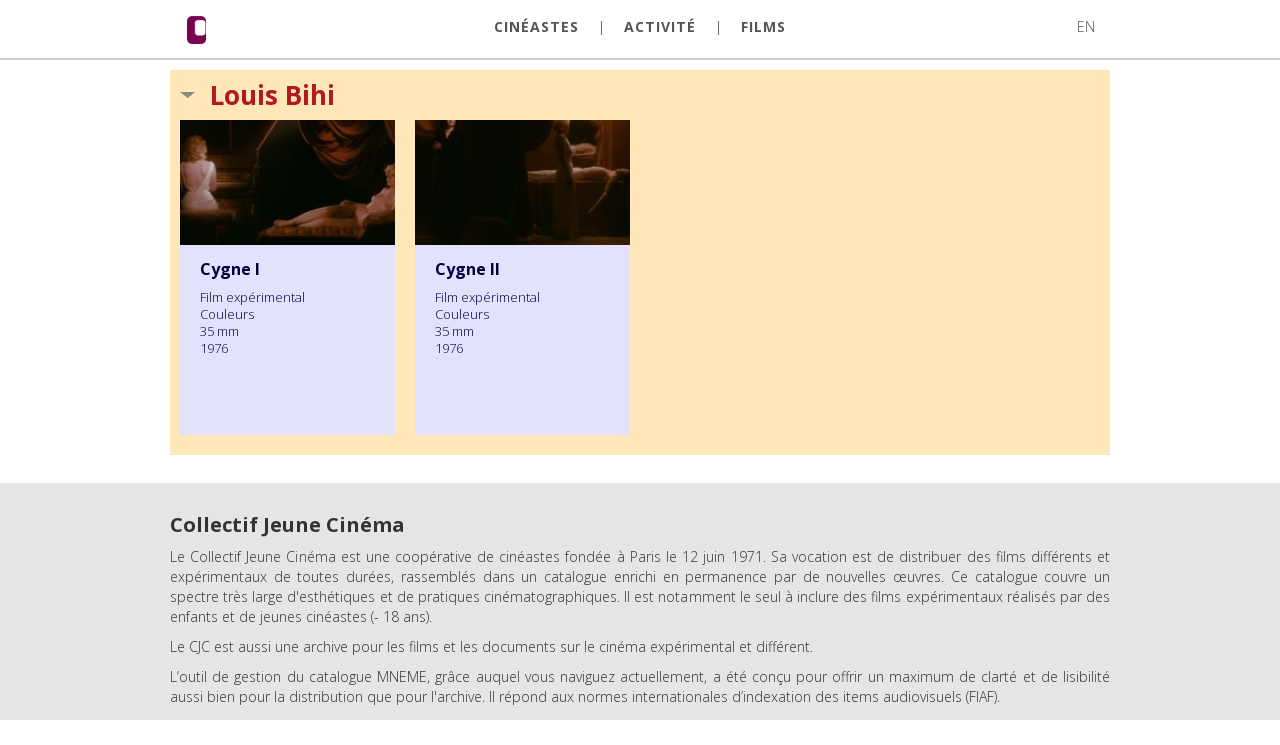

--- FILE ---
content_type: text/html; charset=UTF-8
request_url: https://catalogue.cjcinema.org/fr/artist/louis--bihi-1594
body_size: 2261
content:
<!DOCTYPE HTML>
<head>
	    <meta charset="utf-8" />
	<title>CJC</title>    
    <meta name="viewport" content="width=device-width, initial-scale=1">
    <meta name="google" content="notranslate" />
    <meta http-equiv="X-UA-Compatible" content="IE=edge,chrome=1" >    
	<meta name="author" content="https://cjcinema.org" />    
    <link rel="stylesheet" href="/css/ca-font.css?v=20161115"/>
    <link rel="stylesheet" href="/css/site.css?v=598970185"/>    
           
    <link rel="stylesheet" href="/css/ion.rangeSlider.css" />
    <link rel="stylesheet" href="/css/ion.rangeSlider.skinHTML5.css" />
    <link href="/css/video-js.min.css" rel="stylesheet">
            <link rel="stylesheet" href="/css/cjc.css?v=232424755"/>
        
    <link rel="stylesheet" href="/css/media.css?v=208643807"/>
    <link href='https://fonts.googleapis.com/css?family=Open+Sans:400,600,700,300&subset=latin,latin-ext' rel='stylesheet' type='text/css'>        
    <link rel="icon" type="image/png" sizes="32x32" href="/favicon-32x32.png">
    <link rel="icon" type="image/png" sizes="96x96" href="/favicon-96x96.png">
    <link rel="icon" type="image/png" sizes="16x16" href="/favicon-16x16.png">
    <script>    
        var searchYearMin=1947;
        var searchYearMax=2026;
    </script>

    <script type="text/javascript" src="/js/jquery.min.js?v=386495089"></script>    
    <script type="text/javascript" src="/js/ion.rangeSlider.min.js"></script>
    <script type="text/javascript" src="/js/imagelightbox.js"></script>
    <script type="text/javascript" src="/js/site.js?v=610240022"></script>
    
      
    
         
    
</head>

<body class="fr">

    <div id="top">
        <div class="inner container clearfix">
            <a href="/fr" class="logo-nav">
                <img src="/images/cjc/logo-nav.png" />
            </a>    
                            
            <div class="nav-button" id="navbtn"></div>
            
                            <nav role="navigation" id="topnav">
                    <a href="/fr/authors" class="creators">CINÉASTES</a>
                    <span>|</span>
                    <a href="https://cjcinema.org/#menu" target="_blank" class="docs">ACTIVITÉ</a>
                    <span>|</span>
                    <a href="/fr/search" class="films">FILMS</a>                                    
                </nav>            
            

            
                            <div id="langs">                
                                            <a href="/?switchlang=en" class="narrow">EN</a>
                                    </div>
                                    
            
            <nav role="navigation" id="mobilnav" class="ctrartist">
            
                <div style="" class="borderedbox"></div>
            
                <ul>
                                                                    
                        <li><a href="/fr/kereses" class="filmek">FILMS</a></li>
                        <li><a href="/fr/alkotok" class="alkotok">CINÉASTES</a></li>
                        <li><a href="/fr/dokumentumok" class="dokumentumok">ACTIVITÉ</a></li>                                                                                                
                                    </ul>
                <span id="mlistbtn"></span>
            </nav>

            
                                                    
        </div>
    </div>    

    <div class="container" id="authors">
<br /><br /><br /><br /><br />
<div id="searchresult" class="container clearfix">

    <section id="person_" class="dlist odd">
        <h1 class="open">Louis  Bihi</h1>            
        <div class="clearfix" style="display:block">        
                    
                <div class="col col-3 col-small-6 box">                
                    <a href="/fr/film/cygne-i-1982">
                    <div class="movie boxdiv">                    
                        <div class="thumbholder">                                                    
                                                                    
                            <div class="thumb" style="background:url('/pics/thumb/2066_200.jpg')"></div>                                                                                                                 
                        </div>                                        
                         <h3>Cygne I</h3>
                                                    <p>
                                Film expérimental<br />                                Couleurs<br />                                35 mm<br />                                1976                    
                            </p>
                                                                    
                    </div>
                    </a>                    
                </div>        
                    
                <div class="col col-3 col-small-6 box">                
                    <a href="/fr/film/cygne-ii-1983">
                    <div class="movie boxdiv">                    
                        <div class="thumbholder">                                                    
                                                                    
                            <div class="thumb" style="background:url('/pics/thumb/2067_200.jpg')"></div>                                                                                                                 
                        </div>                                        
                         <h3>Cygne II</h3>
                                                    <p>
                                Film expérimental<br />                                Couleurs<br />                                35 mm<br />                                1976                    
                            </p>
                                                                    
                    </div>
                    </a>                    
                </div>        
                    </div>
    </section>

</div>    

<br /><br />

</div>
    <div id="bottom">
        
        <div class="container p30 relative">
            
                        
            <div class="row editfooter" id="efooter">
            
                <h1>Collectif Jeune Cinéma</h1>
<p>Le Collectif Jeune Cinéma est une coopérative de cinéastes fondée à Paris le 12 juin 1971. Sa vocation est de distribuer des films différents et expérimentaux de toutes durées, rassemblés dans un catalogue enrichi en permanence par de nouvelles œuvres. Ce catalogue couvre un spectre très large d'esthétiques et de pratiques cinématographiques. Il est notamment le seul à inclure des films expérimentaux réalisés par des enfants et de jeunes cinéastes (- 18 ans).</p>
<p>Le CJC est aussi une archive pour les films et les documents sur le cinéma expérimental et différent.</p>
<p>L’outil de gestion du catalogue MNEME, grâce auquel vous naviguez actuellement, a été conçu pour offrir un maximum de clarté et de lisibilité aussi bien pour la distribution que pour l'archive. Il répond aux normes internationales d’indexation des items audiovisuels (FIAF).</p>
<p>Le CJC organise chaque année le Festival des Cinémas Différents et Expérimentaux de Paris, et programme chaque mois des séances à Paris ou en Île-de-France.</p>
<p> </p>
<p>COLLECTIF JEUNE CINEMA, admin@cjcinema.org, téléphone : +33 (0)7 69 61 53 57, adresse postale: Collectif Jeune Cinéma, c/o Commune Image,</p>
<p>8, rue Godillot, 93400 Saint-Ouen</p>
                                                                       
            </div>
                            
        </div>
        
    </div>
    
    <footer id="footer">
        <div class="container">
            <p class="subfooter-text">&copy; Mnémé System, Bálint Csöllei, Sebestyén Kodolányi, István Kovács, Zsolt Neményi • 2017</p>
        </div>
    </footer>


    <div id="msgbox" style="display:none;position:absolute;top:0;right:0;z-index:999;background-color:#920d01;color:white;padding:20px;border:radius:5px;"></div> 




        <script src="/js/video5.19.2.min.js"></script>
    
      

</body>
</html>

--- FILE ---
content_type: text/css
request_url: https://catalogue.cjcinema.org/css/ca-font.css?v=20161115
body_size: 996
content:
@font-face {
  font-family: 'ca';
  src: url('font/ca.eot?72988773');
  src: url('font/ca.eot?72988773#iefix') format('embedded-opentype'),
       url('font/ca.woff2?72988773') format('woff2'),
       url('font/ca.woff?72988773') format('woff'),
       url('font/ca.ttf?72988773') format('truetype'),
       url('font/ca.svg?72988773#ca') format('svg');
  font-weight: normal;
  font-style: normal;
}
/* Chrome hack: SVG is rendered more smooth in Windozze. 100% magic, uncomment if you need it. */
/* Note, that will break hinting! In other OS-es font will be not as sharp as it could be */
/*
@media screen and (-webkit-min-device-pixel-ratio:0) {
  @font-face {
    font-family: 'ca';
    src: url('../font/ca.svg?72988773#ca') format('svg');
  }
}
*/
 
 [class^="icon-"]:before, [class*=" icon-"]:before {
  font-family: "ca";
  font-style: normal;
  font-weight: normal;
  speak: none;
 
  display: inline-block;
  text-decoration: inherit;
  width: 1em;
  margin-right: .2em;
  text-align: center;
  /* opacity: .8; */
 
  /* For safety - reset parent styles, that can break glyph codes*/
  font-variant: normal;
  text-transform: none;
 
  /* fix buttons height, for twitter bootstrap */
  line-height: 1em;
 
  /* Animation center compensation - margins should be symmetric */
  /* remove if not needed */
  margin-left: .2em;
 
  /* you can be more comfortable with increased icons size */
  /* font-size: 120%; */
 
  /* Font smoothing. That was taken from TWBS */
  -webkit-font-smoothing: antialiased;
  -moz-osx-font-smoothing: grayscale;
 
  /* Uncomment for 3D effect */
  /* text-shadow: 1px 1px 1px rgba(127, 127, 127, 0.3); */
}
 
.icon-down-open-mini:before { content: '\e800'; } /* '' */
.icon-cancel-circled:before { content: '\e801'; } /* '' */
.icon-cancel-circle:before { content: '\e802'; } /* '' */
.icon-trash-circled:before { content: '\e803'; } /* '' */
.icon-info-circled:before { content: '\e804'; } /* '' */
.icon-info-circled-alt:before { content: '\e805'; } /* '' */
.icon-info-circled-1:before { content: '\e806'; } /* '' */
.icon-play-circled:before { content: '\e807'; } /* '' */
.icon-search-1:before { content: '\e808'; } /* '' */
.icon-play:before { content: '\e809'; } /* '' */
.icon-upload:before { content: '\e80a'; } /* '' */
.icon-picture-1:before { content: '\e80b'; } /* '' */
.icon-doc-new-circled:before { content: '\e80c'; } /* '' */
.icon-doc-new:before { content: '\e80d'; } /* '' */
.icon-ok:before { content: '\e80e'; } /* '' */
.icon-down-dir:before { content: '\e80f'; } /* '' */
.icon-right-dir:before { content: '\e810'; } /* '' */
.icon-up-dir:before { content: '\e811'; } /* '' */
.icon-left-dir:before { content: '\e812'; } /* '' */
.icon-pencil:before { content: '\e813'; } /* '' */
.icon-bold:before { content: '\e814'; } /* '' */
.icon-link-1:before { content: '\e815'; } /* '' */
.icon-italic:before { content: '\e816'; } /* '' */
.icon-plus:before { content: '\e817'; } /* '' */
.icon-down-micro:before { content: '\e818'; } /* '' */
.icon-up-micro:before { content: '\e819'; } /* '' */
.icon-off:before { content: '\e81a'; } /* '' */
.icon-toggle-off:before { content: '\e81b'; } /* '' */
.icon-cancel-1:before { content: '\e81c'; } /* '' */
.icon-up-open-mini:before { content: '\e81d'; } /* '' */
.icon-right-dir-1:before { content: '\e81e'; } /* '' */
.icon-down-dir-1:before { content: '\e81f'; } /* '' */
.icon-camera:before { content: '\e820'; } /* '' */
.icon-toggle-on:before { content: '\e821'; } /* '' */
.icon-down-open:before { content: '\e822'; } /* '' */
.icon-right-open:before { content: '\e823'; } /* '' */
.icon-left-open:before { content: '\e824'; } /* '' */
.icon-floppy:before { content: '\e825'; } /* '' */
.icon-edit:before { content: '\e826'; } /* '' */
.icon-doc-text:before { content: '\e827'; } /* '' */

--- FILE ---
content_type: text/css
request_url: https://catalogue.cjcinema.org/css/site.css?v=598970185
body_size: 8591
content:
/****RESET****/
*, *:before, *:after {
  box-sizing: border-box;
}

html, body, div, span, applet, object, iframe,
h1, h2, h3, h4, h5, h6, p, blockquote, pre,
a, abbr, acronym, address, big, cite, code,
del, dfn, em, img, ins, kbd, q, s, samp,
small, strike, strong, sub, sup, tt, var,
b, u, i, center,
dl, dt, dd, ol, ul, li,
fieldset, form, label, legend,
table, caption, tbody, tfoot, thead, tr, th, td,
article, aside, canvas, details, embed, 
figure, figcaption, footer, header, hgroup, 
menu, nav, output, ruby, section, summary,
time, mark, audio, video {
	margin: 0;
	padding: 0;
	border: 0;
	font-size: 100%;
	font: inherit;
	vertical-align: baseline;
}
/* HTML5 display-role reset for older browsers */
article, aside, details, figcaption, figure, 
footer, header, hgroup, menu, nav, section {
	display: block;
}
body {
	line-height: 1;
}
ol, ul {
	list-style: none;
}
blockquote, q {
	quotes: none;
}
blockquote:before, blockquote:after,
q:before, q:after {
	content: '';
	content: none;
}
table {
	border-collapse: collapse;
	border-spacing: 0;
}
.b {font-weight:700;}
.hand {cursor:pointer}

/**OWN BOOTSTRAP***/

.left {float:left;}
.right {float:right;}
.txtleft {text-align: left;}
.txtright {text-align: right;}
.txtcenter {text-align: center;}

.inline-block {
  display: inline-block;
  max-width: 100%;
}


.clearfix:after {
	visibility: hidden;
	display: block;
	font-size: 0;
	content: " ";
	clear: both;
	height: 0;
}

img { 
    max-width: 100%;
    vertical-align: middle;
    display: inline-block;
}

em {font-style: italic;}

/*********/

h1, h2, h3, h4, h5, h6 {
  font-weight: bold;
  margin-bottom: 10px;
}

.row::before, .row::after {
    content: " ";
    display: table;
}
.row::after {
    clear: both;
}
.row::before, .row::after {
    content: " ";
    display: table;
}

.error {margin:50px 0 50px;text-align: center;color:#AF1E23;font-weight: 600;}

.col {
  float: left;
  min-height: 1px;
  padding-left: 10px;
  padding-right: 10px;
  position: relative;
  width: 100%;
}

.col-1 {
    width: 8.33333333%;
}

.col-2 {
    width: 16.66666667%;
}


.col-3 {
  width: 25%;
}

.col-4 {
    width: 33.33333333%;
} 

.col-5 {
    width: 41.66666667%;
}

.col-6 {
  width: 50%;
}

.col-7 {
    width: 58.33333333%;
}

.col-8 {
    width: 66.66666667%;
}

.col-9 {
    width: 75%;
}

.col-10 {
    width: 83.33333333%;
}

.col-11 {
    width: 91.66666667%;
}

.col-12 {
    width: 100%;
}


.narrow {font-weight:300 !important}


strong, b {font-weight: 700;}

/***/

body {
    font-family: "Open Sans",sans-serif;
    font-size:14px;
    font-weight: 300;
    margin:0;
    padding:0;
    color:#333;
}

a {
    text-decoration: none;
}

p {
  margin-bottom: 10px;
}

.container {
    max-width:940px; 
    margin:0 auto;  
}

#top {      
    background-color: white;
    border-bottom: 2px solid rgba(0, 0, 0, 0.2);
    height:60px;    
    left:0;
    top:0;
    position: fixed;
    width:100%;
    z-index:100;
}

#top .inner {    
    margin:0 auto;
    padding:0 15px;
    position: relative;
} 

#top .logo-nav {    
    width: 23px;
    margin-top: 14px;
    margin-bottom: 4px;
    /*opacity: 0.7;*/
    display:inline-block;
    float:left;   
}

#top .mucsi-logo {
    width: 150px;
    margin-top: 10px;
    margin-left: 40px;
    text-align: left;
}


#navbtn {
    position: relative;
    float: right;
    top:12px;
    width:32px;
    height:32px;
    padding: 18px;
    font-size: 24px;
    display: none;
    cursor: pointer;
    -webkit-tap-highlight-color: rgba(0,0,0,0);
    tap-highlight-color: rgba(0,0,0,0);
    -webkit-user-select: none;
    -moz-user-select: none;
    -ms-user-select: none;
    user-select: none;
    background:url('/images/afc/ham.png') no-repeat 0 0 transparent;
}


#top nav {   
    position: absolute;
    left: 0;
    right: 0;
    margin: 0 auto;
    width: 80%;
    text-align: center;    
    
    
}

#top nav a {    
    display: inline-block;
    margin-top: 20px;
    margin-right: 0px;
    padding-top: 0px;
    padding-right: 0px;
    padding-bottom: 0px;
    -webkit-transition: all 250ms ease;
    transition: all 250ms ease;
    font-family: 'Open Sans', sans-serif;
    color: #555;
    font-size:14px;
    font-weight: 700;
    letter-spacing: 1px;
    text-decoration: none;
    text-transform: uppercase;
    
}



#top nav span {display:inline-block;padding:0 15px;}
.en #top nav span {padding:0 15px;}
/*
#top .drafts:hover,
#top .drafts.act {color:#BA9266}
*/
#top .creators:hover,
#top .creators.act {color:#BA9266}
#top .docs:hover,
#top .docs.act {color:#AF1E23}
#top .films:hover, #top .films.act:hover {color:#aaa}
#top .films.act {color:#555}

#top #editnav a {margin-top:0;}

#top .newfilmbtn {position: absolute;right:50px;top:0;height:60px;display:block;background-color:#ffe190;padding:0 20px;line-height:60px;font-weight:400;color:black;font-size:18px;}
#top .newfilmbtn:hover {background-color:#C7BA7F;}

#top .savebtn {height:60px;display:block;background-color:#ef2b1a;padding:0 20px;line-height:60px;font-weight:400;color:white;font-size:18px;display:inline-block;}
#top .savebtn:hover {background-color:#FC3E37;}

#top .publishingbtn {height:60px;display:block;background-color:#228d1b;padding:0 20px;line-height:60px;font-weight:400;color:white;font-size:18px;display:inline-block;}
#top .publishingbtn:hover {background-color:#509A2E;}

#top .publishedbtn {height:60px;display:block;background-color:#1e5ba9;padding:0 20px;line-height:60px;font-weight:400;color:white;font-size:18px;display:inline-block;}
#top .publishedbtn:hover {background-color:#356EB2;}

#top .deletebtn {height:60px;display:block;background-color:#91787b;padding:0 20px;line-height:60px;font-weight:400;color:white;font-size:18px;display:inline-block;}
#top .deletebtn:hover {background-color:#9A8892;}

/*#top .backbtn {position: absolute;right:50px;top:0;height:60px;display:block;background-color:#ffe190;padding:0px;line-height:60px;font-weight:400;color:black;font-size:18px;width:140px;background:url('/images/afc/backbtn.png') no-repeat 10px 0 white;text-indent:-100000px;border:1px solid black;}*/
#top .backbtn {position: absolute;right:50px;top:10px;height:60px;display:block;font-size:32px; color:black;}


#top .radius {border-radius:10px;}


/*
#top .langs {
    position: absolute;
    right:0;
    top:0;
    color: #555;    
}

#top .langs:before {
    color: #555;
    content:"|";
    padding-right:15px;
}*/

#top .homebtn {
    display:block;
    float:right;
    margin-left:20px;
    margin-top:14px;
}


#langs {
    /*display:none;*/
    float:right;
    margin-left: 20px;
    margin-top: 20px; 
    color: #555;         
}

#langs a {
    color: #555;
}

#mobilnav {
    display:none;
}


#mobilnav .borderedbox {
        position: absolute; 
        border-width: 0px; 
        border-style: solid; 
        border-color:rgb(204, 204, 204) rgb(204, 204, 204);
        border-top-color: rgb(255, 255, 255);         
        border-image: none; 
        top: 58px; 
        height:0;         
        width: 180px; 
        left: -5px;
        background-color:white;
        /*transition: all 250ms ease 0s;*/
        
}

#mobilnav ul {
    position: relative;
    display:inline-block;
    height:35px;
    overflow:hidden;
    /*-webkit-transition: all 250ms ease;
    transition: all 250ms ease;*/
    background-color:white;
    text-align:center;
}

#mobilnav.open ul {
    height:120px;
}

#mobilnav.open.ctrmain ul {
    height:140px;
}

#mobilnav.open .borderedbox {
    height: 64px;   
    border-width: 2px; 
}

#mobilnav.open.ctrmain .borderedbox {
    height: 90px;
}



#mlistbtn {
    float:right;
    margin-top:23px;
    background:url('/images/afc/menu-arrow-down.png') no-repeat right top transparent;
    width:15px;
    height:10px;
    padding: 0 15px !important;
    position: relative;
    left: -28px;
}


.open #mlistbtn {
    background:url('/images/afc/menu-arrow-up.png') no-repeat right top transparent;
}



#top .langs a {
    display: inline-block;
    margin-top: 20px;
    margin-right: 16px;
    padding-top: 0px;
    padding-right: 0px;
    padding-bottom: 0px;
    transition-delay: 0s;
    -webkit-transition: all 250ms ease;
    transition: all 250ms ease;
    font-family: 'Open Sans', sans-serif;
    color: #555;
    font-weight: 400;
    letter-spacing: 1px;
    text-decoration: none;
    text-transform: uppercase;
}    

#top .langs a:hover {
    font-weight:700;
}


#head {
    margin-top: 60px;
    margin-bottom: 0px;
    padding-top: 1px; /*??*/ 
}

.headcontainer {
    margin-top: 0px;  
    text-align: center;            
    margin-left: auto;
    margin-right: auto;    
}


.logodivbox {  
  margin-top: 0;
  text-align: center;
}

/*.logodivbox {
    margin-top: 0px;
    margin-bottom: 30px;
    text-align: center;
    background:url('/images/afc/logo.png');
    background-position: center center;
    background-repeat: no-repeat; 
    height:181px;   
}*/

.m1 {
    background-position: 0px 0px;
    background-size: cover;    
    -webkit-transition: all 500ms ease;
    transition: all 500ms ease;
    display: inline-block;
}

.m1:hover,
.m1.act {    
    opacity: 1;
}

.m1.main {
    opacity: 1 !important;    
}

.m1.main:hover {
    opacity: 1 !important;    
}


.m2 {
    background-position: 0px 0px;
    background-size: cover;        
    -webkit-transition: all 500ms ease;
    transition: all 500ms ease;
    display: inline-block;
}

.m2:hover,
.m2.act {    
    opacity: 1;
}

.m2.main {
    opacity: 1 !important;    
}

.m2.main:hover {    
    opacity: 1 !important;    
}

.m3 {
    background-position: 0px 0px;
    background-size: cover;
    -webkit-transition: all 500ms ease;
    transition: all 500ms ease;
    display: inline-block;
}

.m3:hover,
.m3.act {
    opacity: 1;
}

.m3.main {
    opacity: 1 !important;    
}

.m3.main:hover {
    opacity: 1 !important;    
}

#mainsearchform {
    position: relative;
}

#mainsearchform div {    
    width:546px;
    margin:0px auto 50px auto;
    position: relative;   
    transition: all 500ms ease; 
}

#mainsearchtxt {
  font-family: Open Sans;  
  border: 2px solid rgba(0, 0, 0, 0.6);
  color: #333;
  font-size: 18px;
  font-weight: 300;
  height: 44px;
  line-height: 1.4;
  padding: 8px 12px;
  vertical-align: middle;
  width: 100%;
  transition: all 500ms ease;
}

#mainsearchtxt:focus {
    border-color: #B99165;
    outline: 0;    
}

#mainsearchform i {
  color: #979797;
  cursor: pointer;
  font-size: 24px;
  position: absolute;
  right: 5px;
  top: 10px;
}


#abc {
    padding-left: 4px;
    padding-top:30px;
    padding-bottom: 40px;
    width:555px;
    margin:0 auto;
}

#abc a {
  color: #555;
  font-family: "Open Sans",sans-serif;
  font-size: 18px;
  margin-left: 3px;
  margin-right: 3px;
  text-align: center;
  text-decoration: none;
  transition: all 250ms ease 0s;
  font-weight:400;
  line-height:20px;
}

#bottom {
    margin-top: 0px;
    /*padding-bottom: 40px;*/
    background-color: rgba(0, 0, 0, 0.1);
}


#bottom h1 {
    line-height: 44px;
    margin-top: 20px;
    margin-bottom: 0px;
    font-family: 'Open Sans', sans-serif;
    font-size: 20px;
    font-weight: bold;
    text-transform: none;
}


#bottom p {
    line-height: 20px;
    text-align:justify;
}

#bottom a {color:#A31916}
#bottom .p30 {padding-bottom:30px;}

#bottom .col-8 {width:605px;} 
#bottom .col-4 {width:335px;}
#bottom .hack {margin-top:30px;}

body.en #bottom .col-5 { width: 40.6%;}
body.en #bottom  .hack {margin-top:34px;}


#footer { 
    background-color: rgba(0, 0, 0, 0.38);
}

#footer p {
    padding: 10px 0;    
    color: white;
    font-size: 12px;
    text-align: center;
    margin:0;
    line-height: 20px;
}

.bottom-logo {margin-top:26px;text-align:right}
.bottom-logo img {display:inline-block;position:relative;top:-10px;left:-20px}
    
/*dropdown*/


.dropdown {
    display: inline-block;
    position: relative;
    text-align: left;
    margin-left: auto;
    margin-right: auto;    
    width:100%;
    height:44px;
    border: 2px solid rgba(0, 0, 0, 0.6);        
}       

.dropdown-text {
    margin-top: 0px; 
    color: #555;
    font-size: 18px;
    font-weight: 800;
    text-transform: uppercase;
    line-height: 40px;
    padding-left: 15px;
}

.dropdown-toggle-icon {
    position: absolute;
    right:20px;
    top:15px;
    background:url('/images/afc/menu-arrow-down.png') no-repeat 0 0 transparent;
    width:15px;
    height:10px;     
}

.dropdown-list {
    position: absolute;    
    display: none;
    min-width: 100%;    
    border-bottom: 2px solid rgba(255, 0, 0, 0.07);    
    background-color: white;
    margin-top: 2px;
    z-index: 10;        
} 

.dropdown-link {
    border-right: 2px solid rgba(255, 0, 0, 0.07);
    border-left: 2px solid rgba(255, 0, 0, 0.07);
    -webkit-transition: all 500ms ease;
    transition: all 500ms ease;    
    color: #333;
    font-size: 16px;        
    padding: 10px 20px;
    display: block;    
}

/*.dropdown-link:hover {
    background-color: #ffe6e6;
}*/

.dropdown.open {
    border-color: red;    
}   

.open .dropdown-list {
    display:block;
}
        
#top .dropdown:hover {
    background-color: #cc1201;
}        
        
        
#top .dropdown {
    left:65px;
    position: absolute;
    width:175px;
    background-color:#920d01;
    border:none;
    height:60px;
    transition: all 200ms ease;
    z-index: 100;
}       

#top .dropdown-text {
    color:white;
    line-height:60px;
    font-weight:400;
} 
    
.dropdown-toggle-icon {
    position: absolute;
    right:20px;
    top:15px;
    background:url('/images/afc/menu-arrow-down.png') no-repeat 0 0 transparent;
    width:15px;
    height:10px;     
}

#top .dropdown-toggle i {
  color: white;
  font-size: 20px;
  position: absolute;
  right: 10px;
  top: 19px;
}   
    
#top .dropdown-list {
    background-color: #dddddd;
    margin:0;    
    border:0;
}    


#top .dropdown-link {
    border:none;
    padding: 10px 20px;
    display: block;
    color: #222222;
    margin:0;
    font-size:13px;
    font-weight:400;
    
}

/*#top .dropdown-link:hover {
    background-color: rgba(32, 32, 32, 0.1);
} */

#top .logout {    
    position: absolute;
    top:8px;
    right:0;
}

#top .logout i {
    position: absolute;
    right:10px;
    top:10px;
    
}

.grey.dropdown {
    width:auto;
    background-color:rgba(32, 32, 32, 0.1);
    border:none;
    height:40px;
    transition: all 200ms ease;   
    position: relative; 
    border:0;
    margin-top:5px;
}    

.grey .dropdown-text {
    margin-right: 40px;    
    font-size: 16px;   
    font-weight:400;
    text-transform:none; 
    color:#222222;
}

.grey .dropdown-text:first-letter {
    text-transform:capitalize;
}

.grey .dropdown-toggle i {
  color:#222222;
  font-size: 20px;
  position: absolute;
  right: 6px;
  top: 12px;
}   

.grey .dropdown-link {
    background-color:#e4e4e4;
    border:0;   
}

.grey .dropdown-list {
    background-color: #dddddd;
    margin:0;    
    border:0;
    max-height: 300px;
    overflow: auto;    
}   

.grey .dropdown-link:hover {
    background-color: whitesmoke;
}

    
    
    
/*searchresult*/    
    
#searchresult {}    

.box {
  background-color: transparent;
  margin-bottom: 20px;
  padding-left: 10px;
  padding-right: 10px;
}

.boxdiv {
    height: 315px;
    margin-top: 0px;
}

.boxdiv.movie {
    /*background-color: #d6efff;*/
    background-color: #ffffff;
    border: 1px solid #ccc;
}

.boxdiv.doc {
    border: 1px solid #ccc;
    background-color: #e6f9e6;            
}

    
.box .thumbholder,
.box .thumbholder a {
     display: inline-block;
    height: 0;
    padding-bottom: 55%;
    width: 100%;
}    

.box .thumb {
    width:100%;
    height:0;
    background-color: #FFF6EC  !important;
    padding-bottom: 58%;
    background-size: cover !important;
    background-position: 50% 50% !important;
}


.box .doc .thumb {background-color:#e6f9e6 !important;}

.box .thumbholder .ico {
  left: 35%;
  color:white;
  font-size:60px;  
  padding-top: 25px;
  position: absolute;
    
}

    
.box .playbtn {
  left: 35%;
  max-width: 30%;
  padding-top: 25px;
  position: absolute;
}
    

.box h3 {
    margin-top: 20px !important;
    margin-bottom: 10px !important;
    padding-right: 20px;
    padding-left: 20px;    
    color: #333;
    font-size: 16px;
    line-height: 19px !important;
    font-weight: 700 !important;
}

.box .director {
    color: #333;
    font-size: 13px;
    line-height: 17px;
    font-weight: 300;  
    padding-left: 20px;  
    width: 90%;
    overflow:hidden; 
    white-space:nowrap; 
    text-overflow: ellipsis;
        
}

.box p {
    padding-right: 20px;
    padding-left: 20px;    
    font-size: 13px;
    line-height: 17px;
    font-weight: 300;
    text-align: left;
    color:#333;
}      
    
    
    
    
/*pager*/

#pager {
    clear:both;
    display:block;
    text-align: center;
    margin-top:30px;
    margin-bottom:40px;
}

#pager a {
    display: inline-block;
    margin-right: 10px;
    margin-bottom: 10px;
    padding: 3px 10px;
    border-radius: 3px;
    background-color: rgba(0, 0, 0, 0.1);
    -webkit-transition: all 500ms ease;
    transition: all 500ms ease; 
    color: black;
    font-size: 11px;
    font-weight: 700;        
    text-decoration: none;
    cursor: pointer;  
    line-height:20px; 
}    

#pager a.act,
#pager a:hover {        
    background-color: #B99165;
    color: white;   
} 
    
    

/*authors*/

.click {cursor:pointer}

#authors {} 

#authors .odd {background-color:#f8e3ca;color:#333;}         

#authors h1 {
    background:url('/images/afc/arrow-close.png') no-repeat 10px 50% transparent;
    margin-top: 0px;
    margin-bottom: 0px;        
    padding: 12px 12px 12px 40px;  
    background-size: auto 15px;     
    color:#333;
    font-size: 18px;
    font-weight:300;
}

#authors h1.open {
    color:#b01a1f;
    font-size:26px; 
    background:url('/images/afc/arrow-open.png') no-repeat 10px 50% transparent;
    background-size: 15px;
    font-weight:700;
    
}


#authorsearchform {width:546px;margin:0 auto}

/*select element*/

.select {
  font-size: 18px;
  position: relative;
  display: inline-block;
  width:100%;
}

.select select {
  width:100%;
  outline: none;
  -webkit-appearance: none;
  display: block;
  padding: 5px 40px 5px 20px;
  margin: 0;
  transition: border-color 0.2s;
  border: 2px solid #555;  
  background: #fff;
  color: #555;
  line-height: normal;
  font-family: inherit;
  font-size: inherit;
  line-height: inherit;
}


.select .arr::before {
    border-left: 10px solid transparent;
    border-right: 10px solid transparent;
    border-top: 10px solid #555;
    content: "";
    margin-top: -5px;
    pointer-events: none;
    position: absolute;
    right: 24px;
    top: 50%;
}
.select .arr::after {
    border-left: 6px solid transparent;
    border-right: 6px solid transparent;
    border-top: 6px solid #555;
    content: "";
    margin-top: -5px;
    pointer-events: none;
    position: absolute;
    right: 28px;
    top: 50%;
}
.select .arr {
  background: #fff none repeat scroll 0 0;
  bottom: 0;
  height: 38px;
  pointer-events: none;
  position: absolute;
  right: 2px;
  top: 2px;
  width: 50px;
}



/*movie*/

#movieshow {
    padding-bottom: 40px;
}

#movieshow .cover {    
  background-position: 50% 50% !important;
  background-repeat: no-repeat;
  background-size: cover;
  height: 450px;
  margin-top: 60px;
  opacity: 1;
  text-align: center;  
}

#movieshow.nocover {
    margin-top:60px;
} 


#movieshow .playlink {
    margin-top: 70px;
    width: 400px;
}

#movieshow .playlink img {
    display: inline-block;
    max-width: 100%;
    vertical-align: middle;
}    

#movieshow .movietitle {
    padding: 25px 15px;
}

#movieshow .movietitle .col {
    padding-left:0px;
}

#movieshow .basedata {
    padding-right: 15px;
    padding-bottom: 15px;
    padding-top: 15px;     
    font-family: 'Open Sans', sans-serif;
    color: #555;
    font-size: 16px;
    line-height: 24px;
}

#movieshow h1 {
    font-size: 38px;
    line-height: 44px;
    margin-top: 10px;
    margin-bottom: 0px;    
    color: #B99165;
    font-weight: 300;
    max-width:88%;      
}

#movieshow h1 span {
/*    white-space: pre;*/
}

#movieshow h2 {
    font-size: 22px;
    line-height: 30px; 
    margin-top: 15px;
    margin-bottom: 0px;
    color: #555;
    font-weight: 400;
    text-align: left;    
}


#movieshow h3 {
    font-size: 18px;
    line-height: 30px; 
    margin-top: 15px;
    margin-bottom: 0px;
    color: #555;
    font-weight: 300;
    text-align: left;    
}

#movieshow h4 i {   
    display:none;
}

#addnewannotation, #addnewstock {
    border:1px solid #cccccc;
    padding:10px;
    margin:15px;
    display:inline-block;
}

#movieshow h4 i.aright {
    display:inline-block;
}

#movieshow h4.open i.aright {
    display:none;
}

#movieshow h4.open i.adown {
    display:inline-block;
}


#movieshow .icondiv {
    text-align: right;
    position: absolute;
    right:0;
    z-index:90;
}

#movieshow .icondiv i,
#movieshow .icondiv a
{
    font-size: 50px;
    color:#000000;
    -webkit-transition: all 500ms ease;
    transition: all 500ms ease;
    display:inline-block;
    opacity: 0.6;     
}

#movieshow .icondiv i:hover {
    opacity: 1;
}

#movieshow .img-icons {
    /*max-width: 49%;*/
    max-width:130px;    
    margin-top: -10px;
    opacity: 0.6;
    -webkit-transition: all 500ms ease;
    transition: all 500ms ease;
    display:inline-block;
    vertical-align: middle;    
}

#movieshow .img-icons:hover {
    opacity: 1;
}

#movieshow .paragraph {
  color: #555;  
  font-size: 16px;
  font-weight: 400;
  line-height: 24px;
  margin-bottom: 35px;
  margin-top: 0;
  padding-left: 15px;
  padding-right: 15px;
}

#movieshow .listdata {
    padding-right: 15px;
    padding-bottom: 15px;
    padding-left: 15px;
    font-family: 'Open Sans', sans-serif;
    color: #555;
    font-size: 16px;
    line-height: 24px;
}

h4 {
    padding: 12px 12px 12px 15px;
    margin-bottom: 12px;        
    background-image: none;
    background-position: 0px 0px;
    background-size: auto;
    background-repeat: repeat;
    color: white;
    text-transform: uppercase;
    font-size: 18px;        
}



h4.annotation { background-color: #5c83bf; } 
h4.basic { background-color: #e9e9e9;}
h4.credits { background-color: #b01a1f;} 
h4.cast { background-color: #bb925e;}
h4.documents { background-color: #678b68;} 
h4.avideo { background-color: #231f20;}
h4.astock { background-color: #525a7f;} 





/*
h4.acreator {
    background-color: #b99165;
} 
h4.adocs {
    background-color: #b01a1f;
}
h4.grey {
    background-color: #666666;
} 

*/

 
#movieshow hr {    
	border: 0;
	height: 0;
	border-top: 1px solid rgba(0, 0, 0, 0.1);
	border-bottom: 1px solid rgba(255, 255, 255, 0.3);
	margin: 20px 0;
}

#movieshow hr.long {
    width:100%;
}

#movieshow .row {position: relative;}

#movieshow #titles .row {
    margin-bottom:15px;
}


#movieshow #titles label {
    width: 20%;
    font-size:16px;
     color: #555;
    display:inline-block;
}

#movieshow input.underline {
    border:none;
    border-bottom:1px solid #acacac;
    padding:10px 5px;
    width:75%;
    font-size:22px;
    font-weight:400;
    color:#555;
}

#movieshow input.medium {
    border: 1px solid #e8e8e8;
    padding: 5px;
    font-size: 16px;
    width:40%;
    color:#555;
}

#movieshow #formats div.tagsinput input {
    width:273px !important;
}


#movieshow #formats .row {
    margin-bottom:15px;
}

#movieshow #formats .tagsblock {
    border:0;
    padding:0;
}

#movieshow #formats .tagsblock .ok { top:0;}


#movieshow #formats label {
	width: 39%;
	display: inline-block;	
	max-width: 170px;
}

#movieshow #formats select {
    width: 60%;
    display:inline;
    border: 1px solid #e8e8e8;
    padding:4px;
}

#movieshow #formats input {
    width: 60%;
    display:inline;
    border: 1px solid #e8e8e8;
    padding:4px;
}

#movieshow #stocks .stock_table {
    width:100%;
    border:1px solid #d0d0d0;
    font-size:16px;
}


#movieshow #stocks .stcontent .row {
    padding:10px 0;
}

#movieshow #stocks div.tagsblock {
    padding:0;
}

#movieshow #stocks div.tagsblock .ok {
    top:0;
}

#movieshow #stocks div.tagsinput input {
    background-color: #fff;
    width:273px;
}


#movieshow #stocks label {
	width: 39%;
	display: inline-block;
	max-width: 181px;
}

#movieshow #stocks select {
    width: 60%;
    display:inline;
    border: 1px solid #e8e8e8;
    padding:4px;
}

#movieshow #stocks input {
    width: 60%;
    display:inline;
    border: 1px solid #e8e8e8;
    padding:4px;
    
}

#movieshow #stocks textarea {
    width: 70%;
    display:inline;
    border: 1px solid #e8e8e8;
    padding:5px;
    resize: vertical;
    
}



#movieshow #stocks .stock_table_head span {
    font-weight:600;
}

#movieshow #stocks .stock_table span {
    display:inline-block;
    padding:10px;
}

#movieshow #stocks .stock_table .c1 {
    width:35px;
}

#movieshow #stocks .stock_table .c2 {
    width:210px;    
}

#movieshow #stocks .stock_table .c3 {
    width:180px;
}

#movieshow #stocks .stock_table .c4 {
    width:200px;    
}

#movieshow #stocks .stock_table .c5 {
    width:160px;    
}

#movieshow #stocks .stock_table .c6 {
    width:110px;    
}

/*.stock_table div {background:green;}*/

.stock_table div.stock_table_row {border-top:1px solid #d0d0d0;position: relative;}

.stock_table div.stock_table_row:nth-child(even) {background: #f5f5f4;}
.stock_table div.stock_table_row:nth-child(odd) {background: #fff;}

.stock_table .stockdelete {font-size:11px;position: absolute;right:5px;top:13px;} 



.stock_table .stcontent {padding:20px;border-top:1px solid #d0d0d0;display:none;}
.stock_table i.adown {display:none;} 



#moviesearchform {
    position: relative;
}

#moviesearchform div {    
    width:546px;
    margin:50px auto 20px auto;
    position: relative;    
}

#moviesearchtxt {
  font-family: Open Sans;  
  border: 2px solid rgba(0, 0, 0, 0.6);
  color: #333;
  font-size: 18px;
  font-weight: 300;
  height: 44px;
  line-height: 1.4;
  padding: 8px 12px;
  vertical-align: middle;
  width: 100%;
}

#moviesearchtxt:focus {
    border-color: #B99165;
    outline: 0;    
}

#moviesearchform i {
  color: #979797;
  cursor: pointer;
  font-size: 24px;
  position: absolute;
  right: 5px;
  top: 10px;
}








/*
#authors .dlist h1 {        
    padding: 12px 12px 12px 40px;
    font-size: 18px;
    position: relative;
}




#authors .dlist h1 i {
    font-size:25px;
    color:#888888;
    position: absolute;
    left:4px;
    top:12px;    
}




.dlist h1.open {
    color: #0c8aaa;
    font-size: 26px;
    font-weight: 700;
}*/

.moviebox {  
  height: 365px;  
  padding-left: 10px;
  padding-right: 10px;
}

.moviebox .box {
    background-color:#E6F3F6;
    height:95%;    
}

.moviebox .thumb {
    width:100%;
    height:0;
    background-color: #F2F2F2;
    padding-bottom: 58%;
    background-size: cover;
    background-position: 50% 50%;
}

.moviebox h3 {
  color: #333;  
  font-size: 16px;
  font-weight: 700;
  line-height: 19px;
  margin-bottom: 10px;
  margin-top: 20px;
  padding-left: 20px;
  padding-right: 20px;
}

.moviebox .params {  
  font-size: 13px;
  font-weight: 300;
  line-height: 17px;
  padding-left: 20px;
  padding-right: 20px;
}

.irs {
    width:546px;
    margin:0 auto 85px auto;
}

.irs-min,
.irs-max {display:none !important}

/* video js*/

.video-dimensions {
    width:100% !important;
    height:450px !important;
} 

.video-js .vjs-tech {            
    height:100% !important;
    margin:0 auto !important;
    display: block !important;
}

.vjs-poster {
    background-size: cover;
} 

.vjs-big-play-button::before {
    content: "" !important;
}        

.bgcover .vjs-poster{ background-size: cover !important;}
.bgcontain .vjs-poster { background-size: contain !important;}

/*
.vjs-big-play-button {
    background:url('/images/afc/movie-play.png') no-repeat center center transparent !important;
    width:400px !important;
    height:310px !important;
    background-size:400px 310px !important;
    border:none !important;                
}*/

.vjs-big-play-button {
    background: url('/images/afc/play-white.png') no-repeat center center transparent !important;
    width: 280px !important;
    height: 280px !important;
    background-size: 280px 280px !important;
    border: none !important;
    left: 0 !important;
    right: 0 !important;
    margin:0 auto !important;    
    top: 20% !important;
    position: absolute;
}

.vjs-big-play-centered .vjs-big-play-button {
    left: 0 !important;
    right: 0 !important;
    margin:0 auto !important;    
    top: 20% !important;
}




/*docs search*/


.docsearch .tabtitle {
    margin-top: 0px;
    padding-top: 0px;
    padding-left: 15px;
    border-right: 2px solid white;
    background-color: rgba(255, 0, 0, 0.1);
    background-image: url('/images/afc/arrow-open.png');
    background-position: 88% 50%;
    background-size: 15px;
    background-repeat: no-repeat;
}

.docsearch .tabtitle h1 {
    font-size:18px;
    line-height: 44px;
    margin:0;
}

.docsearch .tabtitle.act {
  background-color: rgba(136, 191, 77, 0.61);
  background-image:url('/images/afc/arrow-open-white.png');
  background-position: 88% 50%;
  background-repeat: no-repeat;
  background-size: 15px auto;
  border-right: 2px solid white;
}

.docsearch .tabtitle.asc {
  /*background-color: rgba(136, 191, 77, 0.61);*/
  background-color: rgba(255, 0, 0, 0.21);  
  background-image:url('/images/afc/arrow-close-white.png');
}


.docsearch .tabcont {display:none;font-size:16px;line-height:22px;}
.docsearch .tabcont.act {display:block;    padding: 12px 12px 12px 40px;}

.docsearch .blockrow {
    padding: 12px 12px 12px 40px;
    background-image: url('/images/afc/arrow-close.png');
    background-position: 15px 50%;
    background-size: auto 15px;
    background-repeat: no-repeat;
    font-family: 'Open Sans', sans-serif;
    color: #333;
    font-size: 18px;        
}

.docsearch .blockrow .col {
    text-overflow: ellipsis;
    white-space: nowrap;
    overflow: hidden;
    line-height: 22px;        
}


.docsearch .odd {
    border-bottom: 1px none rgba(0, 0, 0, 0.2);
    background-color: rgba(2, 191, 2, 0.1);    
}





.docsearch .even {
    border-bottom:1px none rgba(0, 0, 0, 0.2);        
}

.docsearch .blockrow.act {
    background-color: rgba(2, 191, 2, 0.25);
    background-image:url('/images/afc/arrow-open.png');
    background-size: 15px auto;
    background-position: 15px 15px;
}

/*.docsearch .act .tabrow {
   min-height:40px;   
} */

.docsearch .blockrow.act {
    border: 2px solid rgba(1, 190, 1, 0.25);    
    border-bottom: 0px solid rgba(1, 190, 1, 0.25);
}

.docsearch .tabcont.act {
    border: 2px solid rgba(1, 190, 1, 0.25);    
    border-top: 0px solid rgba(1, 190, 1, 0.25);
}


.docsearch .tabcont {
    background-color:#fff;
}


#docssearchform {
    position: relative;
}

#docssearchform div {    
    width:546px;
    margin:50px auto 50px auto;
    position: relative;    
}

#docssearchtxt {
  font-family: Open Sans;  
  border: 2px solid rgba(0, 0, 0, 0.6);
  color: #333;
  font-size: 18px;
  font-weight: 300;
  height: 44px;
  line-height: 1.4;
  padding: 8px 12px;
  vertical-align: middle;
  width: 100%;
}

#docssearchtxt:focus {
    border-color: #01B101;
    outline: 0;    
}

#docssearchform i {
  color: #979797;
  cursor: pointer;
  font-size: 24px;
  position: absolute;
  right: 5px;
  top: 10px;
}

.docbtns {width:70px;float:right;margin-left:20px;}

.fileuploader-btn {
    background:url('/images/afc/btn-docupload.png') no-repeat 0 0 transparent;
    width:70px;
    height:70px;
    border:none;
    display:block;
    cursor:pointer;
    margin-bottom:20px;        
}

.filedownload-btn {
    background:url('/images/afc/btn-docview.png') no-repeat 0 0 transparent;
    width:70px;
    height:70px;
    border:none;
    display:block;
    cursor:pointer;
    margin-bottom:20px;    
}

.filetrash-btn {
    background:url('/images/afc/btn-docdelete.png') no-repeat 0 0 transparent;
    width:70px;
    height:70px;
    border:none;
    display:block;
    cursor:pointer;    
    margin-bottom:20px;
}




/*login*/

.login {}

.login-logo {
    display:block;
    margin:0 auto;
    margin-top: 50px;
    opacity: 1;   
}

#loginform {
    text-align: center;
    margin-top: 0em;
    display: block;
    width: 350px;
    margin-right: auto;
    margin-left: auto;        
}

#loginform label {display:block}

.login-head {
    margin-top: 20px;
    margin-bottom: 40px;
    font-family: 'Open Sans', sans-serif;
    color: #555;
    font-size: 36px;
    font-weight: 300;
}

.login .input {
    display: block;
    width: 350px;
    margin-top: 20px;
    margin-bottom: 0px;
    margin-right: 0px;
    margin-left: 0px;
    text-align: left;    
    padding-top: 8px;
    padding-right: 12px;
    border: 2px solid rgba(0, 0, 0, 0.6);            
    transition: all 500ms ease;
    font-family: 'Open Sans', sans-serif;
    font-size: 18px;
    font-weight: 300;
    line-height: 1.42857143;
    color: #333333;
    vertical-align: middle;      
    padding: 8px 12px;          
}

.login .input:focus {
    border-color: #B99165;
    outline: 0;    
}

.login .submit {    
    display: inline-block;
    padding: 9px 15px;
    color: white;
    border: 0;
    line-height: inherit;
    text-decoration: none;
    cursor: pointer; 
    margin-top: 20px;
    padding-right: 25px;
    padding-left: 25px;
    border-radius: 3px;
    background-color: #555; 
    transition: all 500ms ease;
    text-align: center;
    letter-spacing: 1px;
}
 

#videos .row {
  border-bottom: 1px solid #e8e8e8;
  padding: 20px;
  position: relative;
}

#videos span.switch {position: absolute;right:0;top:8px;width:50px;}
#videos span.switch.left {position: absolute;left:0;top:15px;}
#videos label.switch {margin-left:50px}
#videos label div {line-height:1.5em;}
#videos .switch i {font-size:35px;}

.switch .off {color:#424242}
.switch .on {color:#7CCD54}


#addnewdoc {
    padding:20px;
}

#addnewdoc input {border:1px solid #D3D3D3;color:black;padding:5px;}
#addnewdoc span {display:inline-block;margin:0 10px;color:#D3D3D3}
#addnewdoc label {padding-top: 6px;font-weight:600}

#newdocbtn {color:#82CC66;font-size:20px;}


#youtube, #vimeo {
    border: 1px solid #cccccc;
    padding:5px;
    width:350px;   
}
 

/*admin doc block*/


/*docs search*/


#docs .tabtitle {
    margin-top: 0px;
    padding-top: 0px;
    padding-left: 15px;
    border-right: 2px solid white;
    background-color: rgba(136, 191, 77, 0.1);
    background-image: url('/images/afc/arrow-open.png');
    background-position: 88% 50%;
    background-size: 15px;
    background-repeat: no-repeat;
}

#docs .tabtitle h1 {
    font-size:18px;
    line-height: 44px;
    margin:0;
}

#docs .tabtitle.act {
  background-color: rgba(136, 191, 77, 0.61);
  background-image:url('/images/afc/arrow-open-white.png');
  background-position: 88% 50%;
  background-repeat: no-repeat;
  background-size: 15px auto;
  border-right: 2px solid white;
}

#docs .tabcont {display:none;font-size:16px;line-height:22px;}
#docs .tabcont.act {display:block;    padding: 12px 12px 12px 40px;}

#docs .blockrow {
    padding: 12px 12px 12px 40px;
    background-image: url('/images/afc/arrow-close.png');
    background-position: 15px 50%;
    background-size: auto 15px;
    background-repeat: no-repeat;
    font-family: 'Open Sans', sans-serif;
    color: #333;
    font-size: 18px;        
}

#docs .blockrow .col {
    text-overflow: ellipsis;
    white-space: nowrap;
    overflow: hidden;
    line-height: 22px;        
}


#docs .odd {
    border-bottom: 1px none rgba(0, 0, 0, 0.2);
    background-color: rgba(2, 191, 2, 0.1);    
}





#docs .even {
    border-bottom:1px none rgba(0, 0, 0, 0.2);        
}

#docs .blockrow.act {
    background-color: rgba(2, 191, 2, 0.25);
    background-image:url('/images/afc/arrow-open.png');
    background-size: 15px auto;
    background-position: 15px 15px;
}

/*#docs .act .tabrow {
   min-height:40px;   
} */

#docs .blockrow.act {
    border: 2px solid rgba(1, 190, 1, 0.25);    
    border-bottom: 0px solid rgba(1, 190, 1, 0.25);
}

#docs .tabcont.act {
    border: 2px solid rgba(1, 190, 1, 0.25);    
    border-top: 0px solid rgba(1, 190, 1, 0.25);
}


#docs .tabcont {
    background-color:#fff;
}


.detail_tag {position: absolute;z-index:1111;right:10px;top:10px;display:none;font-weight:600}
.vjs-has-started .detail_tag {display:inline-block;}  




.relative {position: relative;}

.footericons {position: absolute;right:0;z-index:10;}
.footericons div {display:inline-block;cursor:pointer;padding:5px;}
.footericons i {font-size:20px; }

#editfooter {}
#savefooter {display:none}

.draftbox .boxdiv {background-color:#ffe190;}
.draftbox .boxdiv.movie {border-color:red;} 


#newmovie .boxdiv {background-color:#efeaf0;text-align:center}
#newmovie .boxdiv i {font-size:55px;padding-top:50px;display:block;padding-bottom:20px;}

.draftbox .icon-plus {text-align:center;}











/*lightbox*/

		/* IMAGE LIGHTBOX SELECTOR */

		#imagelightbox
		{
			cursor: pointer;
			position: fixed;
			z-index: 10000;
			-ms-touch-action: none;
			touch-action: none;
			-webkit-box-shadow: 0 0 3.125em rgba( 0, 0, 0, .75 ); /* 50 */
			box-shadow: 0 0 3.125em rgba( 0, 0, 0, .75 ); /* 50 */
		}


		/* ACTIVITY INDICATION */

		#imagelightbox-loading,
		#imagelightbox-loading div
		{
			border-radius: 50%;
		}
		#imagelightbox-loading
		{
			width: 2.5em; /* 40 */
			height: 2.5em; /* 40 */
			background-color: #444;
			background-color: rgba( 0, 0, 0, .5 );
			position: fixed;
			z-index: 10003;
			top: 50%;
			left: 50%;
			padding: 0.625em; /* 10 */
			margin: -1.25em 0 0 -1.25em; /* 20 */

			-webkit-box-shadow: 0 0 2.5em rgba( 0, 0, 0, .75 ); /* 40 */
			box-shadow: 0 0 2.5em rgba( 0, 0, 0, .75 ); /* 40 */
		}
			#imagelightbox-loading div
			{
				width: 1.25em; /* 20 */
				height: 1.25em; /* 20 */
				background-color: #fff;

				-webkit-animation: imagelightbox-loading .5s ease infinite;
				animation: imagelightbox-loading .5s ease infinite;
			}

			@-webkit-keyframes imagelightbox-loading
			{
				from { opacity: .5;	-webkit-transform: scale( .75 ); }
				50%	 { opacity: 1;	-webkit-transform: scale( 1 ); }
				to	 { opacity: .5;	-webkit-transform: scale( .75 ); }
			}
			@keyframes imagelightbox-loading
			{
				from { opacity: .5;	transform: scale( .75 ); }
				50%	 { opacity: 1;	transform: scale( 1 ); }
				to	 { opacity: .5;	transform: scale( .75 ); }
			}


		/* OVERLAY */

		#imagelightbox-overlay
		{
			background-color: #000;
			background-color: rgba( 0, 0, 0, .9 );
			position: fixed;
			z-index: 9998;
			top: 0;
			right: 0;
			bottom: 0;
			left: 0;
		}


		/* "CLOSE" BUTTON */

		#imagelightbox-close
		{
            border:none;
			width: 2.5em; /* 40 */
			height: 2.5em; /* 40 */
			text-align: left;
			background-color: #666;
			border-radius: 50%;
			position: fixed;
			z-index: 10002;
			top: 2.5em; /* 40 */
			right: 2.5em; /* 40 */

			-webkit-transition: color .3s ease;
			transition: color .3s ease;
		}
			#imagelightbox-close:hover,
			#imagelightbox-close:focus
			{
				background-color: #111;
			}
			#imagelightbox-close:before,
			#imagelightbox-close:after
			{
				width: 2px;
				background-color: #fff;
				content: '';
				position: absolute;
				top: 20%;
				bottom: 20%;
				left: 50%;
				margin-left: -1px;
			}
			#imagelightbox-close:before
			{
				-webkit-transform: rotate( 45deg );
				-ms-transform: rotate( 45deg );
				transform: rotate( 45deg );
			}
			#imagelightbox-close:after
			{
				-webkit-transform: rotate( -45deg );
				-ms-transform: rotate( -45deg );
				transform: rotate( -45deg );
			}


		/* CAPTION */

		#imagelightbox-caption
		{
			text-align: center;
			color: #fff;
			background-color: #666;
			position: fixed;
			z-index: 10001;
			left: 0;
			right: 0;
			bottom: 0;
			padding: 0.625em; /* 10 */
		}


		/* NAVIGATION */

		#imagelightbox-nav
		{
			background-color: #444;
			background-color: rgba( 0, 0, 0, .5 );
			border-radius: 20px;
			position: fixed;
			z-index: 10001;
			left: 50%;
			bottom: 3.75em; /* 60 */
			padding: 0.313em; /* 5 */

			-webkit-transform: translateX( -50% );
			-ms-transform: translateX( -50% );
			transform: translateX( -50% );
		}
			#imagelightbox-nav button
			{
				width: 1em; /* 20 */
				height: 1em; /* 20 */
				background-color: transparent;
				border: 1px solid #fff;
				border-radius: 50%;
				display: inline-block;
				margin: 0 0.313em; /* 5 */
			}
			#imagelightbox-nav button.active
			{
				background-color: #fff;
			}


		/* ARROWS */

		.imagelightbox-arrow
		{
            border:none;
			width: 3.75em; /* 60 */
			height: 7.5em; /* 120 */
			background-color: #444;
			background-color: rgba( 0, 0, 0, .5 );
			vertical-align: middle;
			display: none;
			position: fixed;
			z-index: 10001;
			top: 50%;
			margin-top: -3.75em; /* 60 */
		}
		.imagelightbox-arrow:hover,
		.imagelightbox-arrow:focus
		{
			background-color: #666;
			background-color: rgba( 0, 0, 0, .75 );
		}
		.imagelightbox-arrow:active
		{
			background-color: #111;
		}
			.imagelightbox-arrow-left
			{
				left: 2.5em; /* 40 */
			}
			.imagelightbox-arrow-right
			{
				right: 2.5em; /* 40 */
			}
			.imagelightbox-arrow:before
			{
				width: 0;
				height: 0;
				border: 1em solid transparent;
				content: '';
				display: inline-block;
				margin-bottom: -0.125em; /* 2 */
			}
				.imagelightbox-arrow-left:before
				{
					border-left: none;
					border-right-color: #fff;
					margin-left: -0.313em; /* 5 */
				}
				.imagelightbox-arrow-right:before
				{
					border-right: none;
					border-left-color: #fff;
					margin-right: -0.313em; /* 5 */
				}

		#imagelightbox-loading,
		#imagelightbox-overlay,
		#imagelightbox-close,
		#imagelightbox-caption,
		#imagelightbox-nav,
		.imagelightbox-arrow
		{
			-webkit-animation: fade-in .25s linear;
			animation: fade-in .25s linear;
		}
			@-webkit-keyframes fade-in
			{
				from	{ opacity: 0; }
				to		{ opacity: 1; }
			}
			@keyframes fade-in
			{
				from	{ opacity: 0; }
				to		{ opacity: 1; }
			}

		@media only screen and (max-width: 41.250em) /* 660 */
		{
			#container
			{
				width: 100%;
			}
			#imagelightbox-close
			{
				top: 1.25em; /* 20 */
				right: 1.25em; /* 20 */
			}
			#imagelightbox-nav
			{
				bottom: 1.25em; /* 20 */
			}

			.imagelightbox-arrow
			{
				width: 2.5em; /* 40 */
				height: 3.75em; /* 60 */
				margin-top: -2.75em; /* 30 */
			}
			.imagelightbox-arrow-left
			{
				left: 1.25em; /* 20 */
			}
			.imagelightbox-arrow-right
			{
				right: 1.25em; /* 20 */
			}
		}

		@media only screen and (max-width: 20em) /* 320 */
		{
			.imagelightbox-arrow-left
			{
				left: 0;
			}
			.imagelightbox-arrow-right
			{
				right: 0;
			}
		}    

.person_bio {
    min-height: 100px;
    max-height: 350px;
    overflow-y: scroll;
    overflow-x: hidden;
    margin-left:0.5rem;
}

--- FILE ---
content_type: text/css
request_url: https://catalogue.cjcinema.org/css/media.css?v=208643807
body_size: 851
content:
/*MEDIA*/

@media (max-width: 991px){
    
    .container {
        max-width: 728px;
    }    
        
    #bottom .col-8 {
        width:470px;
    }

    #bottom .col-4 {
        width: 255px;
    } 

    .m1,.m2,.m3 {
        width: 152px;
        height: 204px;
    }
    
    #authorsearchform {
        width:470px;
    }
    #abc {
        width:470px;    
    }    
    
    #abc a {
        margin-right: 1px;
        margin-left: 2px;
    }
    
    #mainsearchform div {
        width: 470px;
    }    
    
    #docssearchform div {
        width: 470px;
    }
    
    #moviesearchform div {
        width: 470px;
    }    
    
    #topnav {
        padding-bottom: 22px;
        /*border-bottom: 2px solid rgba(0, 0, 0, 0.2);*/
    }
    
    #movieshow h1 {
        margin-top: 0px;
        font-size: 32px;
        line-height: 38px;        
    }
    
    #movieshow h3 {        
        margin-top: 10px;
        font-size: 18px;
    }    
    
    .irs {
        width: 470px;
    }
    
    .person_bio:not(.person-no-img) {
        height: 140px !important;
    }
    
}


@media (max-width: 767px){
    
    #top nav {        
        position: absolute;
        left: 0;
        right: 0;
        margin: 0 auto;
        width: 345px;
        text-align: center;    
    }    
    #bottom {padding:0 30px;}    
    #bottom .col-8 { width: 100%;}
    #bottom .col-4 {width: 100%;}         
    .en #top nav span, #top nav span {padding: 0 8px}    
    .m1,.m2,.m3 {width: 100px;height: 135px;}           
    #mainsearchform div {width: 300px;}        
    #docssearchform div {width: 300px;}    
    .docsearch .tabtitle {display:none}    
    #authorsearchform {
        width:300px;
    }    
    
    #abc {
        text-align: center;    
    } 
    
    #abc a {
        font-size: 15px;
    }
    
    #moviesearchform div {
        width: 300px;
    }     
    
    .irs {
        max-width: 80%;
    }    
      
    .col {
        width: 100%;
        left: auto;
        right: auto;
    }
           
    .col-small-6 {
        width: 50%;
    }        
            
    .col-small-8 {
        width: 66.66666667%;
    }            
            
    .col-small-4 {
        width: 33.33333333%;
    }        
    
    #movieshow .img-icons {
        max-width:20% !important;        
    }
    
    #movieshow h1 {
        font-size: 28px;
        line-height: 34px;            
    }
    
    #movieshow h3 {
        font-size: 16px;
        line-height: 22px;        
    }
    
    #movieshow .paragraph {
        padding-right: 25px;
        padding-left: 25px;        
    }    
    
    #top .homebtn {
        display:block;
    }

    #langs {    
        display:block;
    }

    .person_bio:not(.person-no-img) {
        height: calc(100vw / 2 - 50px) !important;
        max-height: 321px;
    }

    .persons-text-div {
        width: 50% !important;
    }
}


@media (max-width: 479px){
    
    #topnav {
        display:none;
    }
    
    #mobilnav {
        display:block;        
        position: absolute !important;  
        z-index: 2;
        width:200px !important;                    
        margin: 0 auto;
        left: 35px !important;
        right: 0 !important;        
        float:none !important;
    }    .persons-text-div {
        width: 100% !important;
        margin-right: 0.5rem;
    }
    
    .m1,.m2,.m3 {
        width: 83px;
        height: 114px;
    }
    
    #authorsearchform {
        width:250px;
        margin-bottom:40px;
    }    

    #abc {
        /*display:none;*/        
        width: 80%;
        
        
    }

    #mainsearchform div {
        width: 250px;        
        margin: 35px auto;
    }    

    #docssearchform div {
        width: 300px;
        margin: 35px auto;
    }    
    
    
    #docssearchtxt {
        height: 35px;
        font-size: 16px;        
    }

    #mainsearchtxt {
        height: 35px;
        font-size: 16px;
    }

    #docssearchform i {
        top:5px;
    }

    #mainsearchform i {
        top:5px;
    }
    
    .col {
        width: 100%;
    }
    
    .boxdiv {
         height: 360px;
    } 
    
    
    #movieshow .icondiv {text-align:left;position: relative;}
    
    #movieshow .img-icons {
        max-width:30% !important;        
    }
    
    #langs span {display:none}
    
    #bottom img {float:none !important;display:block;margin:0 auto;}
    
    .person_bio:not(.person-no-img) {
        height: calc(100vw) !important;
        max-height: 250px;
    }

    .persons-text-div {
        width: 100% !important;
        margin-right: 0.5rem;
    }
}

@media (max-width: 380px){
    .homebtn {display:none !important;}
    
    #langs {margin-left:10px;}
    
    #movieshow .img-icons {
        max-width:40% !important;        
    }
    
    
}

--- FILE ---
content_type: text/javascript
request_url: https://catalogue.cjcinema.org/js/site.js?v=610240022
body_size: 1805
content:
//window.oncontextmenu = function() { return false; }
//window.console.log = function() { document.innerHTML = ""; window.location.href = "http://bbsarchiv.hu";}

function getParameterByName(name, url) {
    if (!url) {
      url = window.location.href;
    }
    name = name.replace(/[\[\]]/g, "\\$&");
    var regex = new RegExp("[?&]" + name + "(=([^&#]*)|&|#|$)"),
        results = regex.exec(url);
    if (!results) return null;
    if (!results[2]) return '';
    return decodeURIComponent(results[2].replace(/\+/g, " "));
}

function opendiv(name,tclass,obj){
    tclass = tclass || true;
    
    
    $('#'+name).slideToggle('slow');                
    if(tclass){                    
        $(obj).toggleClass('open');
    }
}


var lbox = {
           
	activityIndicatorOn : function()
	{
		$( '<div id="imagelightbox-loading"><div></div></div>' ).appendTo( 'body' );
	},
	activityIndicatorOff : function()
	{
		$( '#imagelightbox-loading' ).remove();
	},
    overlayOn : function()
	{
		$( '<div id="imagelightbox-overlay"></div>' ).appendTo( 'body' );
	},
	overlayOff : function()
	{
		$( '#imagelightbox-overlay' ).remove();
	},
	closeButtonOn : function( instance )
	{
		$( '<button type="button" id="imagelightbox-close" title="Close"></button>' ).appendTo( 'body' ).on( 'click touchend', function(){ $( this ).remove(); instance.quitImageLightbox(); return false; });
	},
	closeButtonOff : function()
	{
		$( '#imagelightbox-close' ).remove();
	},
    captionOn : function()
	{
		var description = $( 'a[href="' + $( '#imagelightbox' ).attr( 'src' ) + '"] img' ).attr( 'alt' );
		if( description.length > 0 )
			$( '<div id="imagelightbox-caption">' + description + '</div>' ).appendTo( 'body' );
	},
	captionOff : function()
	{
		$( '#imagelightbox-caption' ).remove();
	},
	navigationOn : function( instance, selector )
	{
		var images = $( selector );
		if( images.length )
		{
			var nav = $( '<div id="imagelightbox-nav"></div>' );
			for( var i = 0; i < images.length; i++ )
				nav.append( '<button type="button"></button>' );

			nav.appendTo( 'body' );
			nav.on( 'click touchend', function(){ return false; });

			var navItems = nav.find( 'button' );
			navItems.on( 'click touchend', function()
			{
				var $this = $( this );
				if( images.eq( $this.index() ).attr( 'href' ) != $( '#imagelightbox' ).attr( 'src' ) )
					instance.switchImageLightbox( $this.index() );

				navItems.removeClass( 'active' );
				navItems.eq( $this.index() ).addClass( 'active' );

				return false;
			})
			.on( 'touchend', function(){ return false; });
		}
	},
	navigationUpdate : function( selector )
	{
		var items = $( '#imagelightbox-nav button' );
		items.removeClass( 'active' );
		items.eq( $( selector ).filter( '[href="' + $( '#imagelightbox' ).attr( 'src' ) + '"]' ).index( selector ) ).addClass( 'active' );
	},
	navigationOff : function()
	{
		$( '#imagelightbox-nav' ).remove();
	},            
    
    arrowsOn : function( instance, selector )
	{
		var $arrows = $( '<button type="button" class="imagelightbox-arrow imagelightbox-arrow-left"></button><button type="button" class="imagelightbox-arrow imagelightbox-arrow-right"></button>' );

		$arrows.appendTo( 'body' );

		$arrows.on( 'click touchend', function( e )
		{
			e.preventDefault();

			var $this	= $( this ),
				$target	= $( selector + '[href="' + $( '#imagelightbox' ).attr( 'src' ) + '"]' ),
				index	= $target.index( selector );

			if( $this.hasClass( 'imagelightbox-arrow-left' ) )
			{
				index = index - 1;
				if( !$( selector ).eq( index ).length )
					index = $( selector ).length;
			}
			else
			{
				index = index + 1;
				if( !$( selector ).eq( index ).length )
					index = 0;
			}
            
			instance.switchImageLightbox( index );
			return false;
		});
	},
	arrowsOff : function()
	{
		$( '.imagelightbox-arrow' ).remove();
	}

};


$(function(){
/*
  var nb = $('#navbtn');
  var n = $('#topnav');
  
  $(window).on('resize', function(){
    
    console.log($(this).width());
    
    if($(this).width() < 767) {
      $('#topnav').hide().removeAttr('class');
    }
    if(nb.is(':hidden') && n.is(':hidden') && $(window).width() > 766) {
      $('#topnav').show().addClass('keep-nav-closed');
    }
  }); 
*/  
  
  $('#mlistbtn').on('click', function(e){
    $("#mobilnav").toggleClass('open');
  });
  
  $('.dropdown-list a').on('click',function(e){    
    var $parent = $(this).parent().parent();

    if($parent.data('form')){
        e.preventDefault();
        var form = $parent.data('form');
        var field = $parent.data('field');                
        $("input[name="+field+"]",$('#'+form)).val($(this).data('value'));    
        if($parent.data('needsubmit')){
            $('#'+form).submit();
        } else {
            $(this).parent().prev('div').click();
            $(this).parent().prev('div').find('.dropdown-text').html($(this).text());
        }    
    }
    
  });
  
  
  $('.dropdown-toggle').on('click',function(){    
    $(this).parent().toggleClass('open');                  
  });
  
});


$(function() {
           
   var $mainsearchfrm =$('#mainsearchform');
   var $mainsearchbtn =$('.submit',$mainsearchfrm);
   
   $mainsearchfrm.submit(function(e) {    
        e.preventDefault();        
        var lang = $("input[name=lang]",$mainsearchfrm).val();
        var p = $("input[name=p]",$mainsearchfrm).val();
        var s = $("input[name=s]",$mainsearchfrm).val();
        
        window.location.hash = '#'+s+'/'+p;
                
        $.get("/"+lang+"/ajax/mainsearch", $mainsearchfrm.serialize(), function( data ) {            
            $('#searchresult').html(data);
        }, "html");                    
   });
    
   $mainsearchbtn.on('click',function(){        
        $mainsearchfrm.submit();
   });
   
   /********/
   
   var $moviesearchfrm =$('#moviesearchform');
   var $moviesearchbtn =$('.submit',$moviesearchfrm);
      
   $moviesearchfrm.submit(function(e) {    
        e.preventDefault();        
        var lang = $("input[name=lang]",$moviesearchfrm).val();
        var p = $("input[name=p]",$moviesearchfrm).val();
        var s = $("input[name=s]",$moviesearchfrm).val();
        var range = $("input[name=range]",$moviesearchfrm).val();
        
        window.location.hash = '#'+s+'/'+p+'/'+range;                
                
        $.get("/"+lang+"/ajax/moviesearch", $moviesearchfrm.serialize(), function( data ) {            
            $('#searchresult').html(data);
        }, "html");                    
   });
    
   $moviesearchbtn.on('click',function(){        
        $moviesearchfrm.submit();
   });   
   
   
   /********/
   
 
   
   //
   
      
   $("#year_range").ionRangeSlider({
        type: "double",
        min: searchYearMin,
        max: searchYearMax,
        from: searchYearMin,
        to: searchYearMax,
        keyboard: true,
        prettify_enabled: false ,
        onFinish: function (data) {                        
            if(data.min==data.from && data.max==data.to){
                $('#range').val('');
            } else {
                $('#range').val(data.from+';'+data.to);    
            }
            var p = $("input[name=p]",$moviesearchfrm).val(1); //page
             
            $moviesearchfrm.submit()           
        }              
    });   
        
  
    
    
   
   
   
});